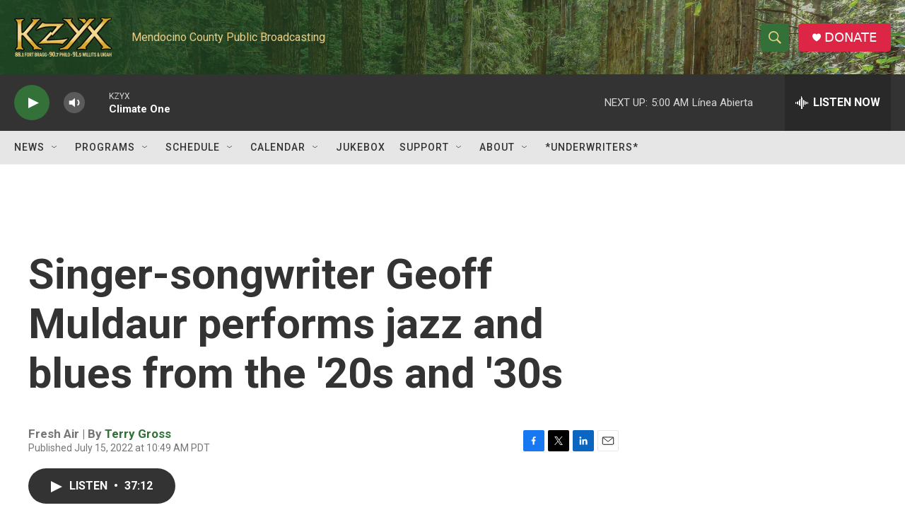

--- FILE ---
content_type: text/html; charset=utf-8
request_url: https://www.google.com/recaptcha/api2/aframe
body_size: 267
content:
<!DOCTYPE HTML><html><head><meta http-equiv="content-type" content="text/html; charset=UTF-8"></head><body><script nonce="2uOfcOMcfwQYqTVIL3z-sQ">/** Anti-fraud and anti-abuse applications only. See google.com/recaptcha */ try{var clients={'sodar':'https://pagead2.googlesyndication.com/pagead/sodar?'};window.addEventListener("message",function(a){try{if(a.source===window.parent){var b=JSON.parse(a.data);var c=clients[b['id']];if(c){var d=document.createElement('img');d.src=c+b['params']+'&rc='+(localStorage.getItem("rc::a")?sessionStorage.getItem("rc::b"):"");window.document.body.appendChild(d);sessionStorage.setItem("rc::e",parseInt(sessionStorage.getItem("rc::e")||0)+1);localStorage.setItem("rc::h",'1769170122061');}}}catch(b){}});window.parent.postMessage("_grecaptcha_ready", "*");}catch(b){}</script></body></html>